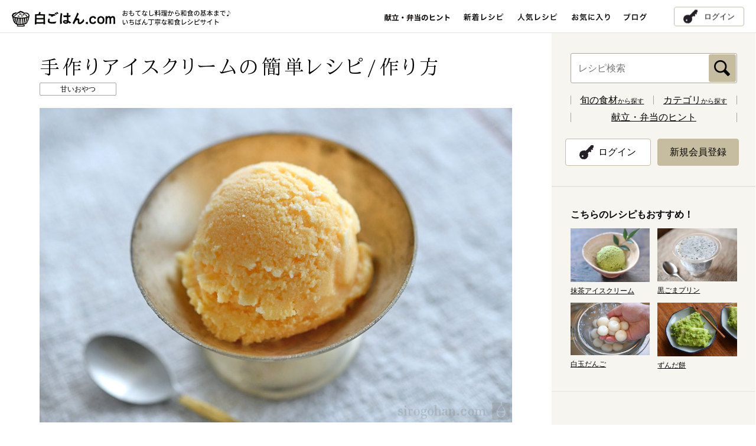

--- FILE ---
content_type: text/html; charset=UTF-8
request_url: https://www.sirogohan.com/recipe/aisu/
body_size: 64289
content:
<!DOCTYPE html>
<!--[if IE 8 ]>    <html lang="ja" class="ie8"> <![endif]-->
<!--[if IE 9 ]>    <html lang="ja" class="ie9"> <![endif]-->
<!--[if (gte IE 10)|!(IE)]><!-->
<html lang="ja">
<!--<![endif]-->

<head>
  <meta charset="UTF-8">
  <!-- Global site tag (gtag.js) - Google Analytics -->
  <script async src="https://www.googletagmanager.com/gtag/js?id=G-0KL2H4BNEX"></script>
  <script>
    window.dataLayer = window.dataLayer || [];

    function gtag() {
      dataLayer.push(arguments);
    }
    gtag('js', new Date());

    gtag('config', 'G-0KL2H4BNEX');
  </script>
  <meta name="viewport" content="width=1024">
  <meta name="description" content="白ごはん.comの『手作りアイスクリームの作り方』を紹介するレシピページです。牛乳、生クリーム、卵黄、砂糖の4つの材料で作ります。卵のコクとミルクの風味が懐かしい、やさしい味のアイスクリーム。ぜひ子供のおやつに手作りしてあげてください！">
  <meta name="keywords" content="アイス,アイスクリーム,レシピ,作り方,牛乳,簡単">

  <!--Facebook -->
      <meta property="og:type" content="article">
  <meta property="og:title" content="手作りアイスクリームの簡単レシピ/作り方：白ごはん.com">
  <meta property="og:url"
    content="http://www.sirogohan.com/recipe/aisu/">
  <meta property="og:image" content="https://www.sirogohan.com/_files/recipe/images/aisu/aisu7186.JPG">
  <meta property="og:description" content="白ごはん.comの『手作りアイスクリームの作り方』を紹介するレシピページです。牛乳、生クリーム、卵黄、砂糖の4つの材料で作ります。卵のコクとミルクの風味が懐かしい、やさしい味のアイスクリーム。ぜひ子供のおやつに手作りしてあげてください！">
  <meta property="og:site_name" content="白ごはん.com：おもてなしから基本まで いちばん丁寧な和食レシピサイト">
  <!--end -->

  <title>手作りアイスクリームの簡単レシピ/作り方：白ごはん.com</title>
      <link rel="alternate" media="only screen and (max-width: 640px)" href="https://www.sirogohan.com/sp/recipe/aisu/">
    <link href="/common/js/lib/jquery.bxslider/jquery.bxslider.css" rel="stylesheet" media="all">
  <link href="/common/css/lib/remodal/remodal.css" rel="stylesheet" media="all">
  <link href="/common/css/lib/remodal/remodal-default-theme.css" rel="stylesheet" media="all">


  <link rel="stylesheet"
    href="/common/css/common.css?date=20250605100721"
    media="all">
  <link href="/common/css/recipe.css" rel="stylesheet" media="all"><link href="/common/css/pickup.css" rel="stylesheet" media="all">
<link rel="amphtml" href="https://www.sirogohan.com/sp/recipe/aisu/amp/">
  <link rel="apple-touch-icon" href="/sp/common/img/apple-touch-icon.png">
  <link href="//fonts.googleapis.com/earlyaccess/notosansjapanese.css" rel="stylesheet" type="text/css">
  <link rel="shortcut icon" href="/common/img/favicon.ico" />
    <link rel="canonical"
    href="https://www.sirogohan.com/recipe/aisu/">
  <script src="/common/js/jquery-1.11.3.min.js"></script>
  <script src="/common/js/app.min.js"></script>
  <!--[if lt IE 9]><script src="/common/js/lib/html5shiv-printshiv.js"></script><script src="/common/js/lib/selectivizr-min.js"></script><![endif]-->
  <script src="/common/js/jquery.cookie.min.js"></script>
  <script src="/common/js/smt_redirect.js"></script>
  <!--Googleアクセス解析-->
  <script type="text/javascript">
    var _gaq = _gaq || [];
    _gaq.push(['_setAccount', 'UA-24591565-1']);
    _gaq.push(['_trackPageview']);

    (function() {
      var ga = document.createElement('script');
      ga.type = 'text/javascript';
      ga.async = true;
      ga.src = ('https:' == document.location.protocol ? 'https://ssl' : 'http://www') +
        '.google-analytics.com/ga.js';
      var s = document.getElementsByTagName('script')[0];
      s.parentNode.insertBefore(ga, s);
    })();
  </script>

  <script async src="https://securepubads.g.doubleclick.net/tag/js/gpt.js"></script>
  <script src="https://works.gsspcln.jp/w/ad_format/deliveryRestrict.js"></script>
  <script>
    window.googletag = window.googletag || {
      cmd: []
    };
    googletag.cmd.push(function() {
      if (!window.isPC()) return
      const targetSlot = googletag.defineSlot('/9116787,22729532547/1542128', [728, 90], '1542128').addService(
        googletag.pubads());
      googletag.pubads().enableSingleRequest();
      googletag.enableServices();
      googletag.pubads().addEventListener("impressionViewable", (event) => {
        if (event.slot !== targetSlot) return;
        const gnOvOuter = document.getElementById("geniee_overlay_outer");
        const gnOvCloseBtn = document.getElementById("geniee_overlay_close");
        if (!gnOvOuter || !gnOvCloseBtn) return;
        const gnOvIframe = gnOvOuter.getElementsByTagName("iframe")[0];
        if (!gnOvIframe) return;
        const BANNER_HEIGHT = gnOvIframe.clientHeight;

        if (BANNER_HEIGHT === 0) return;
        gnOvOuter.style.visibility = "visible";
        document.body.style.marginBottom = `${BANNER_HEIGHT}px`;
        gnOvCloseBtn.addEventListener("click", function() {
          gnOvOuter.style.display = "none";
          document.body.style.marginBottom = "";
        });
      });
    });
  </script>

</head>

<body>

  <div id="geniee_overlay_outer" style="position:fixed; bottom: 0;left:0; right:0; margin:auto; z-index:1000000000; visibility:hidden; background: rgba(0,0,0,.3);">
    <img src="https://works.gsspcln.jp/w/ad_format/close_icons/close_icon_bold.png" width="30" height="30" id="geniee_overlay_close" style="position: absolute; top: 0; left: 0;">
      <div id="1542128" style="margin: auto; width: 728px;">
        <script>
          googletag.cmd.push(function() {
            googletag.display("1542128");
          });
        </script>
    </div>
  </div>

  <div id="fb-root"></div>
  <script>
    (function(d, s, id) {
      var js, fjs = d.getElementsByTagName(s)[0];
      if (d.getElementById(id)) return;
      js = d.createElement(s);
      js.id = id;
      js.async = true;
      js.src = "//connect.facebook.net/ja_JP/sdk.js#xfbml=1&version=v2.4";
      fjs.parentNode.insertBefore(js, fjs);
    }(document, 'script', 'facebook-jssdk'));
  </script>

  <!--///// header start -->
  <header>
    <div class="inner-cont">
      <p id="head-logo"><a href="/"><img src="/common/img/logo.gif" alt="白ごはん.com" width="175"
              height="32"></a></p>      <p id="head-tagline"><img src="/common/img/tagline.gif" alt="おもてなし料理から和食の基本まで♪いちばん丁寧な和食レシピサイト" width="351"
          height="12"></p>

      <nav id="gnav-wrap">
        <ul id="gnav">
          <li class="-pickup"><a href="/pickup/"><img src="/common/img/nav_pickup.gif" alt="献立・弁当のヒント" width="112"
                height="25" class="fadeover"></a></li>
          <li><a href="/recipe/" onclick="_gaq.push(['_trackEvent', 'pc', 'click', '新着レシピ：PC']);"><img
                src="/common/img/nav_new.gif" alt="新着レシピ" width="68" height="25" class="fadeover"></a>
          </li>
          <li><a href="/popular/"><img src="/common/img/nav_popular.gif" alt="人気レシピ " width="68" height="25"
                class="fadeover"></a></li>
          <li class="-favorite"><a href="/favorite/"><img src="/common/img/nav_favorite.gif" alt="お気に入り " width="65"
                height="25" class="fadeover"></a></li>
          <li class="-modal"><a href="#" data-remodal-target="modal"><img src="/common/img/nav_favorite.gif"
                alt="お気に入り " width="65" height="25" class="fadeover"></a></li>
          <li><a href="https://note.com/sirogohancom/" target="_blank"><img src="/common/img/nav_blog.gif" alt="ブログ"
                width="39" height="25" class="fadeover"></a></li>
        </ul>
      </nav>
      <div class="loader"></div>
      <div class="mypage-btn -mypage"><a href="/favorite/">マイページ</a></div>
      <div class="mypage-btn -login"><a href="/member/login/">ログイン</a></div>
    </div>
  </header>
  <!--///// header end -->

<div id="contents" class="inner-cont">
  <article id="main-wrap">
    <div id="main">

      <section>

        <!--////////// レシピヘッダー start -->
        <div id="recipe-header" class="inner-main" itemscope itemtype="http://schema.org/Recipe">

          <h1 id="recipe-name" itemprop="name">手作りアイスクリームの簡単レシピ/作り方</h1>

                      <ul class="recipe-category">
                                <li><a href="/recipe/index/genre:G/category:G1"><span>甘いおやつ</span></a></li>
                          </ul>
          
          <p id="recipe-main"><img itemprop="image" src="https://www.sirogohan.com/_files/recipe/images/aisu/aisu7186.JPG" width="750" height="499" alt="手作りアイスクリームの写真"></p>

                      <div id="cooking-note">
              <div class="cooking-note-inner">
                                  <p id="cooking-time">調理時間：20分<span class="cooking-time-detail">※冷やし固める時間は除く</span></p>
                                                <p id="cooking-recipe"><a href="#" data-remodal-target="modal-cooking-recipe">大まかな流れをチェック</a></p>
                              </div>
                          </div>
          
          <div class="description-wrap fbox">

            <div class="recipe-description" itemprop="description">
              <p><strong>牛乳、卵黄、生クリーム、砂糖の4つだけ</strong>で作る手作りアイスのレシピです。</p>
<p>市販のなめらかなバニラアイスより、シャリッと感は強めですが、<strong>すっきりやさしい味わい</strong>だと思います。</p>
<p>◆関連レシピ：<a href="/recipe/macchaaisu/" target="_blank">「抹茶アイスクリーム」</a></p>            </div>

            <div class="recipe-sns">

              <!--////////// 会員機能 start -->
                              <div class="recipe-favorite">
                  <a href="#" data-remodal-target="modal-recipe">
                    <p class="recipe-favorite-txt">お気に入り登録</p>
                    <p class="recipe-favorite-num">413<span>件</span></p>
                  </a>
                </div>

                <div class="recipe-memo">
                  <a href="#" data-remodal-target="modal-recipe">
                    <p class="recipe-memo-txt">メモを追加</p>
                  </a>
                </div>
                            <!--////////// 会員機能 end -->


                              <dl class="recipe-keyword">
                  <dt class="icon-keyword">このレシピのキーワード</dt>
                                      <dd><a href="/recipe/index/keyword:冷たいおやつ">冷たいおやつ</a></dd>
                                      <dd><a href="/recipe/index/keyword:市販品を自家製で">市販品を自家製で</a></dd>
                                      <dd><a href="/recipe/index/keyword:牛乳">牛乳</a></dd>
                                      <dd><a href="/recipe/index/keyword:喫茶店メニュー">喫茶店メニュー</a></dd>
                                      <dd><a href="/recipe/index/keyword:手作りおやつ">手作りおやつ</a></dd>
                                  </dl>
                            <ul class="recipe-snslist">
                <!--                <li class="sns-share"><div class="fb-share-button" data-layout="button_count" data-href="https://www.sirogohan.com/recipe/aisu/"></div></li>-->

                <li class="sns-share">
                  <div class="fb-share-button" data-layout="button_count" data-href="http://www.sirogohan.com/recipe/aisu/"></div>
                </li>

                <li class="sns-tweet"><a href="https://twitter.com/share" class="twitter-share-button" data-lang="ja" data-count="none">ツイート</a>
                  <script>
                    ! function(d, s, id) {
                      var js, fjs = d.getElementsByTagName(s)[0],
                        p = /^http:/.test(d.location) ? 'http' : 'https';
                      if (!d.getElementById(id)) {
                        js = d.createElement(s);
                        js.id = id;
                        js.src = p + '://platform.twitter.com/widgets.js';
                        fjs.parentNode.insertBefore(js, fjs);
                      }
                    }(document, 'script', 'twitter-wjs');
                  </script>
                </li>
                <li class="sns-line">
                  <span>
                    <div class="line-it-button" data-lang="ja" data-type="share-a" data-env="REAL" data-url="" data-color="default" data-size="small" data-count="false" data-ver="3" style="display: none;"></div>
                    <script src="https://www.line-website.com/social-plugins/js/thirdparty/loader.min.js" async="async" defer="defer"></script>
                  </span>
                </li>
                <!-- <li class="sns-line"><span>
                    <script type="text/javascript" src="//media.line.me/js/line-button.js?v=20140411"></script>
                    <script type="text/javascript">
                      new media_line_me.LineButton({
                        "pc": true,
                        "lang": "ja",
                        "type": "a"
                      });
                    </script>
                  </span></li> -->
              </ul>
              <p class="recipe-print icon-print"><a href="#" onclick="window.print(); return false;">印刷する</a></p>
            </div>

            <!--//.description-wrap-->
          </div>

          <!--//#recipe-header-->
        </div>
        <!--////////// レシピヘッダー end -->


                  <!--////////// 材料 start -->
          <section class="material fbox inner-main">
                          <h2 class="material-ttl recipe-sttl">手作りアイスクリームの材料                <span>(作りやすい分量)</span>              </h2>
                                      <div class="material-halfbox">
                <ul class="disc-list">
	<li>牛乳　…　300ml</li>
<li>生クリーム　…　100ml</li>
<li>卵黄　…　3個分</li>
<li>砂糖　…　75gほど（※）</li>
</ul>

<p class="note-text mt5"><span class="text14">※上白糖なら大さじ8、グラニュー糖なら大さじ6が目安です</span></p>              </div>
                                  </section>
          <!--////////// 材料 end -->
        
        								<!--////////// 広告バナー start -->
				<div class="ad-full">
					<script async src="//pagead2.googlesyndication.com/pagead/js/adsbygoogle.js"></script>
<!-- 白ごはん.comリニューアル　PCビッグバナー -->
<ins class="adsbygoogle"
     style="display:inline-block;width:728px;height:90px"
     data-ad-client="ca-pub-0190203606838568"
     data-ad-region="top"
     data-ad-slot="8199770260"></ins>
<script>
(adsbygoogle = window.adsbygoogle || []).push({});
</script>
<p class="ad-sponsor">スポンサーリンク</p>				</div>
				<!--////////// 広告バナー end -->
				

        <!--////////// 作り方 start -->
        <section class="howto inner-main">
          <h2 class="recipe-sttl">手作りアイスクリームの作り方</h2>
          <div class="howto-block">
	<h3 class="howto-ttl icon-num01">アイスクリームの材料</h3>

<p>材料は、<span class="bg"><strong>牛乳、卵黄、生クリーム、砂糖</strong></span>です。</p>
<p>・&nbsp;牛乳は成分無調整のもの、生クリームはホイップクリーム等ではなく生乳のみを原料としたものがおすすめです（乳脂肪の高さはお好みで）。<br>
・&nbsp;卵黄は生食できる、できるだけ新鮮なものを使ってください（卵黄自体を直接加熱しないレシピのため）。</p>

	<ul class="howto-imglist-col1">
		<li><img src="/_files/recipe/images/aisu/aisub1.JPG" width="448" height="299"></li>
	</ul>

<p class="note-text"><span class="text13">※砂糖は家で使っているものでOKです。<strong>上白糖だとコクのある仕上がり、グラニュー糖だと少しすっきりめのアイス</strong>に仕上がります（上白糖とグラニュー糖では大さじ1の重さが異なるので注意が必要です）</strong></span></p>

<!--//.howto-block--></div>




<div class="howto-block">
	<h3 class="howto-ttl icon-num02">アイスクリームのレシピ&nbsp;〜材料を合わせる〜</h3>

<p>まず、ボウルに<strong><span class="bg">卵黄3つと砂糖75g</span></strong>を入れ、泡だて器で混ぜ合わせます。混ぜ続けると<strong>少しだけ白っぽさが出るので、そこまで混ぜてください</strong>。</p>

	<ul class="howto-imglist-col1">
		<li><img src="/_files/recipe/images/aisu/aisub2.JPG" width="448" height="299"></li>
		<li><img src="/_files/recipe/images/aisu/aisub3.JPG" width="448" height="299"></li>
	</ul>

<p>次に、鍋に<strong><span class="bg">牛乳300mlと生クリーム100ml</span></strong>を合わせて弱めの中火にかけ、鍋のまわりがふつふつと沸くまで加熱します。</p>

	<ul class="howto-imglist-col1">
		<li><img src="/_files/recipe/images/aisu/aisub4.JPG" width="448" height="299"></li>
		<li><img src="/_files/recipe/images/aisu/aisub5.JPG" width="448" height="299"></li>
	</ul>

<p>加熱できたら、卵黄と砂糖を混ぜたボウルの中に（泡立て器で攪拌しながら）少しずつ加えていきます。</p>
<p>この状態になったら、あとは冷凍庫で冷やし固める作業に入ります。</p>

	<ul class="howto-imglist-col1">
		<li><img src="/_files/recipe/images/aisu/aisub6.JPG" width="448" height="299"></li>
		<li><img src="/_files/recipe/images/aisu/aisub7.JPG" width="448" height="299"></li>
	</ul>
<p class="note-text"><span class="text13">※固める前に液をざる濾しするレシピもありますが、特に気にならないので僕は濾さずにそのまま固めています。</span></p>
<!--//.howto-block--></div>




<div class="howto-block">
	<h3 class="howto-ttl icon-num03">アイスクリームのレシピ&nbsp;〜冷やし固める〜</h3>

<p>アイスの素の液はまだ温かいため、<strong>冷凍庫に入れる前に人肌以下に冷まします</strong>。</p>
<p>ボウルごと冷水に当ててもよいですし、冷凍する保存容器に先に移しておき、その容器ごと冷水に当ててもよいです（金属製のものに入った状態で冷やすほうが温度が伝わりやすく冷えやすいです）。</p>

	<ul class="howto-imglist-col1">
		<li><img src="/_files/recipe/images/aisu/aisub8.JPG" width="448" height="299"></li>
		<li><img src="/_files/recipe/images/aisu/aisub9.JPG" width="448" height="299"></li>
	</ul>

<p>人肌以下になったら、保存容器に蓋があれば蓋をし、なければきっちりラップして、冷凍庫に移します。</p>
<p><strong>3時間後にスプーンや小さい泡だて器などを使って、しっかりかき混ぜます</strong>（3時間後は容器に近い部分の液体が固まりはじめるくらいです）</p>

	<ul class="howto-imglist-col1">
		<li><img src="/_files/recipe/images/aisu/aisub0.JPG" width="448" height="298"></li>
		<li><img src="/_files/recipe/images/aisu/aisub10.JPG" width="448" height="299"></li>
	</ul>


<p><strong>その後は30～45分おきくらいに同じようにかき混ぜます</strong>。全体がしっかり凍ったら出来上がりです。</p>
<p><span class="text13">※市販品ほどのきめの細かさは手作りでは出にくいですが、<strong>完全に固まるまでかき混ぜる作業を3～4回繰り返すことでなめらかさが出てくれます</strong>。</span></p>

	<ul class="howto-imglist-col1">
		<li><img src="/_files/recipe/images/aisu/aisub11.JPG" width="448" height="299"></li>
		<li><img src="/_files/recipe/images/aisu/aisub12.JPG" width="448" height="299"></li>
		<li><img src="/_files/recipe/images/aisu/aisu7186small.JPG" width="448" height="298"></li>
	</ul>


<!--//.howto-block--></div>







          
        </section>
        <!--////////// 作り方 end -->



                  <!--////////// 補足 start -->
          <div class="inner-main">
            <div class="point-box">
              <h2 class="point-ttl">【補足】</h2>
              <div class="point-text">
                <ul class="disc-list">
<li>余った卵白は、<a href="/recipe/ranpaku2/" target="_blank">「卵白と青じそのカレーマヨ巻き」</a>などに使ってみてください！</li>
	<li>手作りするアイスクリームは、市販品の香料入りのものとは違って、<strong>冷凍庫の匂いが移りやすい</strong>ので注意が必要です。蓋をするか、しっかりラップをして匂い移りを防ぐようにするとよいです。</li>
<li>レシピ更新情報：工程中の材料を見やすくする等、一部をリライトしました(2025.8)←スマートフォン閲覧用に写真をすべて撮り直して大きく変更し、文章もリライトしました（2021.7）</li>
</ul>              </div>
              <!--//.point-box-->
            </div>
          </div>
          <!--////////// 補足 end -->
        


        


        <!--////////// 会員機能 start -->
        <div class="inner-main main-member-menu">
                      <div class="recipe-favorite">
              <a href="#" data-remodal-target="modal-recipe">
                <p class="recipe-favorite-txt">お気に入り登録</p>
                <p class="recipe-favorite-num">413<span>件</span></p>
              </a>
            </div>

            <div class="recipe-memo">
              <a href="#" data-remodal-target="modal-recipe">
                <p class="recipe-memo-txt">メモを追加</p>
              </a>
            </div>
                  </div>
        <!--////////// 会員機能 end -->



        <!--//////////////////// モーダル関連 start -->
        <!--////////// 登録完了メッセージ start -->
        <div id="save-favorite" class="alert-save">
          <p class="alert-save-txt">お気に入りを登録しました！</p>
        </div>
        <!--////////// 登録完了メッセージ end -->

        <!--///// お気に入り解除のモーダル start -->
        <div class="modal-member remodal" data-remodal-id="modal-remove">
          <button data-remodal-action="close" class="remodal-close"></button>
          <h3 class="modal-member-ttl">「お気に入り」を解除しますか？</h3>
          <p class="modal-member-txt">お気に入りを解除すると、「メモ」に追加した内容は消えてしまいます。<br>
            問題なければ、下記「解除する」ボタンをクリックしてください。</p>
          <ul class="modal-member-btn">
            <li><a href="#" class="favorite-cancel" data-remodal-action="close" recipe_id="48">解除する</a></li>
          </ul>
        </div>
        <!--///// お気に入り解除のモーダル end -->

        <!--////////// メモ機能 start -->
        <div id="add-memo-wrap">
          <div class="inner-main">
            <div id="add-memo" class="recipe-memo-edit">
              <form action="/ajax/edit_memo/48" method="post" id="add-memo-form">
                <textarea name="memo" class="memo-edit-textarea" placeholder="クリックしてメモを入力"></textarea>
                <p class="memo-edit-text">メモを保存すると自動的にお気に入りに登録されます。</p>
                <button class="memo-edit-save memo-close" type="button" name="button">メモを保存</button>
              </form>
              <span class="memo-edit-close memo-close"><img src="/common/img/icon_close.png" height="18" width="18" alt="閉じる"></span>
            </div>
          </div>
        </div>
        <!--////////// メモ機能 end -->

        <!--////////// メモ保存メッセージ start -->
        <div id="save-memo" class="alert-save">
          <p class="alert-save-txt">メモを保存しました！</p>
        </div>
        <!--////////// メモ保存メッセージ end -->

        <!--///// 新規会員登録のモーダル start -->
        <div class="modal-member remodal" data-remodal-id="modal-recipe">
          <button data-remodal-action="close" class="remodal-close"></button>
          <h3 class="modal-member-ttl">「お気に入り」と「メモ」の保存について</h3>
          <p class="modal-member-txt">白ごはん.comに会員登録いただくと、お気に入りレシピを保存できます。<br>
            保存したレシピには「メモ」を追加できますので、<br class="pc-item-m">自己流のアレンジ内容も残すことが可能です。<br>
            また、保存した内容はログインすることでPCやスマートフォンなどでも<br class="pc-item-m">ご確認いただけます。</p>
          <ul class="modal-member-btn">
            <li><a href="/member/">会員登録<span>（無料）</span></a></li>
            <li><a href="/member/login/?r_url=/recipe/aisu/">ログイン</a></li>
          </ul>
        </div>
        <!--///// 新規会員登録のモーダル end -->

                <!--///// 大まかな流れをチェック start -->
        <div class="modal-cooking-recipe remodal" data-remodal-id="modal-cooking-recipe">
          <button data-remodal-action="close" class="remodal-close"></button>
          <div class="modal-cooking-recipe-box">
            <p class="title"><span class="highlight">下ごしらえ</span></p>
<ul class="disc-list">
<li>卵黄と砂糖をよく混ぜる</li>
<li>牛乳,生クリームを軽く温める</li>
<li>混ぜながら卵黄と合わせる</li>
</ul>

<p class="title"><span class="highlight">調理と仕上げ</span></p>
<ul class="disc-list">
<li>粗熱を取って冷凍庫で凍らせる</li>
<li>定期的にスプーンや泡立て器で攪拌して、なめらかに凍らせていく</li>
</ul>
<p><span class="text12"><br> ※詳しくは写真付き本文をご覧ください！</span></p>
          </div>
        </div>
        <!--///// 大まかな流れをチェック end -->
        
        <!--//////////////////// モーダル関連 start -->




        <div id="topicpath" class="inner-main">

          <ol itemscope itemtype="https://schema.org/BreadcrumbList">
            <li itemprop="itemListElement" itemscope itemtype="https://schema.org/ListItem">
              <a itemprop="item" href="/"><span itemprop="name">ホーム</span></a>
              <meta itemprop="position" content="1" />
            </li>

            <li itemprop="itemListElement" itemscope itemtype="https://schema.org/ListItem">
              <a itemscope itemtype="https://schema.org/WebPage" itemprop="item" itemid="/recipe/" href="/recipe/">
                <span itemprop="name">レシピ検索</span></a>
              <meta itemprop="position" content="2" />
            </li>

            <li itemprop="itemListElement" itemscope itemtype="https://schema.org/ListItem">
              <span itemprop="name">手作りアイスクリームの簡単レシピ/作り方</span>
              <meta itemprop="position" content="3" />
            </li>
          </ol>
          <!--//#topicpath-->
        </div>




        								<!--////////// 広告バナー start -->
				<div class="ad-halfwrap">
										<div class="ad-half">
						<script async src="//pagead2.googlesyndication.com/pagead/js/adsbygoogle.js"></script>
<!-- 白ごはん.comリニューアル　PCレクタングル大右 -->
<ins class="adsbygoogle"
     style="display:inline-block;width:336px;height:280px"
     data-ad-client="ca-pub-0190203606838568"
     data-ad-region="bottom"
     data-ad-slot="2153236661"></ins>
<script>
(adsbygoogle = window.adsbygoogle || []).push({});
</script>
<p class="ad-sponsor">スポンサーリンク</p>					</div>
															<div class="ad-half">
						<script async src="//pagead2.googlesyndication.com/pagead/js/adsbygoogle.js"></script>
<!-- 白ごはん.comリニューアル　PCレクタングル大左 -->
<ins class="adsbygoogle"
     style="display:inline-block;width:336px;height:280px"
     data-ad-client="ca-pub-0190203606838568"
     data-ad-region="bottom"
     data-ad-slot="9676503467"></ins>
<script>
(adsbygoogle = window.adsbygoogle || []).push({});
</script>
<p class="ad-sponsor">スポンサーリンク</p>					</div>
									</div>
				<!--////////// 広告バナー end -->
				

                  <div class="inner-main">
            <dl class="recipe-keyword">
              <dt class="icon-keyword">このレシピのキーワード</dt>
                              <dd><a href="/recipe/index/keyword:冷たいおやつ">冷たいおやつ</a></dd>
                              <dd><a href="/recipe/index/keyword:市販品を自家製で">市販品を自家製で</a></dd>
                              <dd><a href="/recipe/index/keyword:牛乳">牛乳</a></dd>
                              <dd><a href="/recipe/index/keyword:喫茶店メニュー">喫茶店メニュー</a></dd>
                              <dd><a href="/recipe/index/keyword:手作りおやつ">手作りおやつ</a></dd>
                          </dl>
          </div>
        

        				<div class="main-srch inner-main fbox">
					<form action="/recipe/index" method="post" id="search-detail">

						<div class="srch-option-wrap">
							<span class="main-keyword-wrap">
								<input name="data[Recipe][keyword]" type="text" class="main-srch-keyword cmn-text custom-field" placeholder="キーワードを入れてください" id="keyword" />
								<input name="submit" type="submit" value="検索" class="main-srch-submit cmn-submit custom-field">
							</span>

							<h2 class="srch-option-ttl">検索条件<span>キーワード無しでジャンルや調理時間のみでも検索できます</span></h2>
							<dl class="srch-option">
								<dt class="icon-genre">ジャンル</dt>
								<dd><select name="data[Recipe][genre]" class="cmn-select option-select custom-field" id="genre">
									<option value="">選択しない</option>
																		<option value="A">ごはん</option>
																		<option value="B">汁もの</option>
																		<option value="C">おかず</option>
																		<option value="H">時短や作り置き</option>
																		<option value="D">めんと鍋もの</option>
																		<option value="E">ごはんのお供や保存食</option>
																		<option value="F">下ごしらえや基本</option>
																		<option value="G">おやつ</option>
																	</select></dd>
								<dt class="icon-kind">種別</dt>
								<dd><select name="data[Recipe][category]" class="cmn-select option-select custom-field" id="category">
									<option value="">ジャンルを選択してください</option>
																		<option value="A1">炊き込みご飯</option>
																		<option value="A3">どんぶりや混ぜご飯</option>
																		<option value="A8">おにぎり</option>
																		<option value="A4">寿司</option>
																		<option value="A5">その他ごはんもの</option>
																		<option value="A6">パンや粉ものの軽食</option>
																		<option value="B1">みそ汁</option>
																		<option value="B5">スープ</option>
																		<option value="B4">おすまし</option>
																		<option value="B6">だしの基本</option>
																		<option value="C7">基本のおかず</option>
																		<option value="C1">野菜のおかず</option>
																		<option value="C2">魚介のおかず</option>
																		<option value="C3">肉のおかず</option>
																		<option value="C4">卵のおかず</option>
																		<option value="C5">豆腐・大豆製品のおかず</option>
																		<option value="C6">乾物などその他のおかず</option>
																		<option value="H1">10分以内のかんたん副菜</option>
																		<option value="H9">20分以内の主役のおかず</option>
																		<option value="H8">まな板＆包丁いらず</option>
																		<option value="H3">火を使わないレンジ活用</option>
																		<option value="H7">冷凍保存可能</option>
																		<option value="H6">冷蔵で5～7日保存可能</option>
																		<option value="H5">冷蔵で3～4日保存可能</option>
																		<option value="D2">めん料理（温）</option>
																		<option value="D3">めん料理（冷）</option>
																		<option value="D4">パスタ料理</option>
																		<option value="D1">鍋もの</option>
																		<option value="E2">ごはんのお供</option>
																		<option value="E3">ぬか漬けや浅漬け</option>
																		<option value="E6">たれやドレッシング</option>
																		<option value="E8">その他保存食</option>
																		<option value="F1">野菜の下ごしらえ</option>
																		<option value="F2">魚介や肉の下ごしらえ</option>
																		<option value="F5">米とだしの基本</option>
																		<option value="F4">調理の基本や小技・コツ</option>
																		<option value="F3">薬味の下ごしらえ</option>
																		<option value="G1">甘いおやつ</option>
																		<option value="G3">塩味や素材そのものおやつ</option>
																		<option value="G5">シロップや甘露煮</option>
																	</select></dd>
								<dt class="icon-time">調理時間</dt>
								<dd><select name="data[Recipe][cook_time]" class="cmn-select option-select custom-field" id="cook_time">
									<option value="">選択しない</option>
																		<option value="5">5分</option>
																		<option value="10">10分</option>
																		<option value="15">15分</option>
																		<option value="20">20分</option>
																		<option value="30">30分</option>
																		<option value="40">40分</option>
																		<option value="50">50分</option>
																		<option value="60">60分</option>
																		<option value="61">60分超過</option>
																	</select></dd>
							</dl>

						</div>

												<div class="srch-keyword-wrap">
							<h3 class="srch-keyword-ttl icon-keyword">人気のキーワード</h3>
							<ul class="srch-keyword-list">
																<li><a href="/recipe/index/keyword:大根"><span class="size-large">大根</span></a></li>
																<li><a href="/recipe/index/keyword:白菜"><span class="size-medium">白菜</span></a></li>
																<li><a href="/recipe/index/keyword:居酒屋メニュー"><span class="size-medium">居酒屋メニュー</span></a></li>
																<li><a href="/recipe/index/keyword:鶏肉"><span class="size-large">鶏肉</span></a></li>
																<li><a href="/recipe/index/keyword:こだわりの料理"><span class="size-medium">こだわりの料理</span></a></li>
																<li><a href="/recipe/index/keyword:副菜×5分以内"><span class="size-medium">副菜×5分以内</span></a></li>
																<li><a href="/recipe/index/keyword:気楽に作れる"><span class="size-large">気楽に作れる</span></a></li>
																<li><a href="/recipe/index/keyword:お餅"><span class="size-medium">お餅</span></a></li>
																<li><a href="/recipe/index/keyword:豚肉"><span class="size-large">豚肉</span></a></li>
																<li><a href="/recipe/index/keyword:里芋"><span class="size-medium">里芋</span></a></li>
																<li><a href="/recipe/index/keyword:キャベツ"><span class="size-large">キャベツ</span></a></li>
																<li><a href="/recipe/index/keyword:喫茶店メニュー"><span class="size-medium">喫茶店メニュー</span></a></li>
																<li><a href="/recipe/index/keyword:常備菜"><span class="size-medium">常備菜</span></a></li>
																<li><a href="/recipe/index/keyword:もやし"><span class="size-large">もやし</span></a></li>
																<li><a href="/recipe/index/keyword:ひき肉"><span class="size-large">ひき肉</span></a></li>
															</ul>
						</div>
						
					</form>

				</div>

<script>
$(function() {
	var clone = $('#search-detail select[name="data[Recipe][category]"] option').clone();
	var genre = '#search-detail select[name="data[Recipe][genre]"]';
	var category = '#search-detail select[name="data[Recipe][category]"]';

	$(genre).change(function() {
		var val = $(genre+' option:selected').val();
		$(category+' option').remove();
		$(clone).each(function(){
			var v = $(this).attr('value');
			if(!v || v.substring(0,1) == val){
				$(this).appendTo(category);
			}
		});
		if($(category+' option').length == 1){
			$(category+' option:first').text('ジャンルを選択してください');
			$(category).attr("disabled","disabled");
		}else{
			$(category+' option:first').text('選択しない');
			$(category).removeAttr("disabled");
			$(category+' option:selected').attr('selected',false);
		}
	})
	$(genre).change();
})
</script>

      </section>


      <!--//#main-->
    </div>

  </article>


  <div id="side-wrap">
    <div id="side">

      <!--////////// レシピ検索 start -->
<div class="side-full">
  <div class="inner-side inner-side-srch">
    <form action="/recipe/index" method="post" class="srch-form">
      <input name="data[Recipe][keyword]" type="text" placeholder="レシピ検索" class="side-srch-input">
      <input name="submit" type="image" src="/common/img/side_srch_btn.gif" alt="検索" class="side-srch-submit">
    </form>
    <ul class="side-srch-list">
      <li><a href="/#main-wrap"><strong>旬の食材</strong>から探す</a></li>
      <li><a href="/#recipe-category"><strong>カテゴリ</strong>から探す</a></li>
    </ul>
    <p class="side-pickupLink"><a href="/pickup/">献立・弁当のヒント</a></p>
  </div>

    <div class="side-editbox">
    <div class="inner-sidewrap">
      <div class="member-btn-wrap">
        <div class="login-btn"><a href="/member/login/"><span>ログイン</span></a></div>
        <div class="member-btn"><a href="/member/" class="rollover">
            <p class="member_btn">新規会員登録</p>
          </a>
        </div>
      </div>
    </div>
  </div>
  
</div>
<!--////////// レシピ検索 end -->


<!--////////// 関連レシピ start -->
<div class="side-full">
  <div class="inner-side">
    <h2>こちらのレシピもおすすめ！</h2>
    <ul class="side-recipe-list">
            <li><a href="/recipe/macchaaisu/">
          <span class="side-recipe-thumb"><img src="/_files/recipe/images/macchaaisu/macchaaisuyokosmall.JPG"
              alt="抹茶アイスクリーム" width="143" height="95" class="fadeover"></span>
          <span class="side-recipe-name">抹茶アイスクリーム</span></a>
      </li>
            <li><a href="/recipe/kurogomapurin/">
          <span class="side-recipe-thumb"><img src="/_files/recipe/images/gyuupurin/kurogoma9349small.JPG"
              alt="黒ごまプリン" width="143" height="95" class="fadeover"></span>
          <span class="side-recipe-name">黒ごまプリン</span></a>
      </li>
            <li><a href="/recipe/siratama/">
          <span class="side-recipe-thumb"><img src="/_files/recipe/images/siratama/siratamab5819small.JPG"
              alt="白玉だんご" width="143" height="95" class="fadeover"></span>
          <span class="side-recipe-name">白玉だんご</span></a>
      </li>
            <li><a href="/recipe/zunda/">
          <span class="side-recipe-thumb"><img src="/_files/recipe/images/zunda/zunda23242small3.JPG"
              alt="ずんだ餅" width="143" height="95" class="fadeover"></span>
          <span class="side-recipe-name">ずんだ餅</span></a>
      </li>
          </ul>
  </div>
</div>
<!--////////// 関連レシピ end -->


<!--////////// 広告バナー start -->
<div class="side-full">
  <div class="inner-sidewrap">
    <script async src="//pagead2.googlesyndication.com/pagead/js/adsbygoogle.js"></script>
<!-- 白ごはん.comリニューアル　PCレシポンシブ -->
<ins class="adsbygoogle"
     style="display:block"
     data-ad-client="ca-pub-0190203606838568"
     data-ad-slot="9816104263"
     data-ad-region="top"
     data-ad-format="rectangle"></ins>
<script>
(adsbygoogle = window.adsbygoogle || []).push({});
</script>
<p class="ad-sponsor">スポンサーリンク</p>    <p class="mt30">
      <script type="text/javascript">
      var imglist = new Array(
        '<a href="https://shop.sirogohan.com/product/haiyuuoval" target="_blank"><img src="/img/bn_pc_haiyu.png" alt="白ごはん.comの灰釉オーバル皿"></a>',
        '<a href="https://shop.sirogohan.com/product/epronkuro" target="_blank"><img src="/img/bn_pc_3wayBlack.png" alt="白ごはん.comの3WAYエプロン(黒)"></a>',
        '<a href="https://shop.sirogohan.com/product/heradai" target="_blank"><img src="/img/bn_pc_hera.png" alt="白ごはん.comの調理べら(大)"></a>',
        '<a href="https://shop.sirogohan.com/product/kare-hurikake" target="_blank"><img src="/img/bn_pc_curry.png" alt="白ごはん.comのカレーふりかけ"></a>',
        '<p class="bn_2img"><span><a href="https://shop.sirogohan.com/product/bistorokobu" target="_blank"><img src="/img/bn_pc_konbu.png" alt="白ごはん.comの打ち豆/ビストロ昆布"></a></span><span><a href="https://shop.sirogohan.com/product/utimame" target="_blank"><img src="/img/bn_pc_uchimame.png" alt="白ごはん.comの打ち豆/ビストロ昆布"></a></span><p>',
        '<a href="https://shop.sirogohan.com/product/dashibrend" target="_blank"><img src="/img/bn_pc_dashi.png" alt="白ごはん.comのだしブレンド"></a>',
        '<a href="https://shop.sirogohan.com/product/dasiburepowder" target="_blank"><img src="/img/bn_pc_hunmatu.png" alt="白ごはん.comの粉末だしブレンド"></a>',
        '<a href="https://shop.sirogohan.com/product/hurikake" target="_blank"><img src="/img/bn_pc_mutenka.png" alt="白ごはん.comの無添加ふりかけ"></a>',
        '<a href="https://shop.sirogohan.com/product/epronao" target="_blank"><img src="/img/bn_pc_3wayBlue.png" alt="白ごはん.comの3WAYエプロン(オールドブルー)"></a>'
      );
      var selectnum = Math.floor(Math.random() * imglist.length);
      var output = imglist[selectnum];
      document.write(output);
      </script>
    </p>
  </div>
</div>
<!--////////// 広告バナー end -->


<!--////////// 合わせて見たいレシピ start -->
<div class="side-editbox">
  <div class="inner-sidewrap">
    <h2 class="editbox-ttl"><span>ゆでるだけおやつ！</span></h2>
    <div class="inner-editbox">
            <p class="large-recipe"><a href="/recipe/edamame/"><span
            class="side-recipe-thumb"><img src="/_files/recipe/images/edamame/edamameb7483small.JPG"
              alt="枝豆のゆで方/ゆで時間" width="143" height="95"
              class="fadeover"></span>
          <span class="side-recipe-name">枝豆のゆで方/ゆで時間</span></a></p>
      
      <ul class="side-recipe-list">
                <li><a href="/recipe/toumorokosi/">
            <span class="side-recipe-thumb"><img src="/_files/recipe/images/toumorokosi/toumorokosismall1660.JPG"
                alt="とうもろこしの茹で方" width="143" height="95" class="fadeover"></span>
            <span class="side-recipe-name">とうもろこしの茹で方</span></a>
        </li>
                <li><a href="/recipe/kuriyuderu/">
            <span class="side-recipe-thumb"><img src="/_files/recipe/images/kuriyuderu/kuriyuderub0379small.JPG"
                alt="ゆで栗のゆで方" width="143" height="95" class="fadeover"></span>
            <span class="side-recipe-name">ゆで栗のゆで方</span></a>
        </li>
                <li><a href="/recipe/soramame/">
            <span class="side-recipe-thumb"><img src="/_files/recipe/images/soramame/soramamesai2677small.JPG"
                alt="そら豆のゆで方/ゆで時間" width="143" height="95" class="fadeover"></span>
            <span class="side-recipe-name">そら豆のゆで方/ゆで時間</span></a>
        </li>
                <li><a href="/recipe/rakkasei/">
            <span class="side-recipe-thumb"><img src="/_files/recipe/images/rakkasei/rakkaseisai2.JPG"
                alt="生落花生のゆで方/食べ方" width="143" height="95" class="fadeover"></span>
            <span class="side-recipe-name">生落花生のゆで方/食べ方</span></a>
        </li>
              </ul>

    </div>
  </div>
</div>
<!--////////// 合わせて見たいレシピ end -->


<!--////////// 旬のレシピランキング start -->
<div class="side-editbox">
  <div class="inner-sidewrap">
    <h2 class="editbox-ttl"><span>冬の煮物レシピランキング</span></h2>
    <div class="inner-editbox">
            <p class="large-recipe"><a href="/recipe/butabaradaikon/"><span class="side-recipe-thumb"><img
              src="/_files/recipe/images/butabaradaikon/abutabaradaikon7611small.JPG" alt="豚バラ大根" width="143" height="95"
              class="fadeover"></span></a></p>
      <ol class="side-ranking">
        <li class="icon-num01"><a href="/recipe/butabaradaikon/">豚バラ大根</a>
        </li>
                <li class="icon-num02"><a
            href="/recipe/nikudouhu/">肉豆腐</a></li>
                <li class="icon-num03"><a
            href="/recipe/tikuzenni/">基本の筑前煮</a></li>
                <li class="icon-num04"><a
            href="/recipe/kakuni/">豚の角煮</a></li>
                <li class="icon-num05"><a
            href="/recipe/sabamisoni/">さばの味噌煮</a></li>
              </ol>
    </div>
  </div>
</div>
<!--////////// 旬のレシピランキング end -->



<!--////////// 特集レシピ start -->
<div class="side-full">
  <div class="inner-sidewrap">
    <p class="side-featured"><a href="/feature/"><img src="/common/img/bnr_side_featured.jpg" alt="特集レシピ" width="300"
          height="94" class="full-img fadeover"></a></p>
  </div>
</div>
<!--////////// 特集レシピ end -->



<!--////////// おしらせ start -->
<div class="side-editbox">
  <div class="inner-sidewrap">
    <div class="inner-editbox">
      <h2 class="side-info-ttl"><img src="/common/img/side_info_ttl.gif" alt="最新情報" width="300" height="52"></h2>
      <ul class="side-info-list fbox">
                <li><span class="info-date">2026.01.22</span>
                    <a href="https://www.sirogohan.com/recipe/mizorenabe/" target="_blank">鶏だんごのみぞれ鍋をアップしました。大根おろしたっぷりで、さっぱりとしつつも、箸がすすむ美味しさです！</a>
                  </li>
                <li><span class="info-date">2026.01.21</span>
                    【会員登録してくださっている皆様】1/20に会員登録ログイン後に一部機能が使えない事象が発生しておりましたが、1/21の9時ごろにトラブル解消いたしました。現在は各機能それぞれ問題なくお使いいただけます。よろしくお願いいたします。                  </li>
                <li><span class="info-date">2026.01.16</span>
                    <a href="https://www.sirogohan.com/recipe/ninsiri/" target="_blank">にんじんしりしりレシピをアップ！手軽ながら栄養価も高く、普段のおかずに弁当におすすめな一品です。</a>
                  </li>
                <li><span class="info-date">2026.01.12</span>
                    <a href="https://www.sirogohan.com/recipe/torisuki/" target="_blank">鶏肉で作る「鶏すき焼き」のレシピをアップ！鰹をきかせただし汁で割り下を作ると美味しいので、ぜひお試しを！</a>
                  </li>
                <li><span class="info-date">2026.01.08</span>
                    <a href="https://www.sirogohan.com/recipe/redk/" target="_blank">紫キャベツで作るウスターソースマリネをアップしました！不思議な組み合わせですが、これが美味しいんです。</a>
                  </li>
                <li class="news_link"><a href="/news/">最新情報一覧</a></li>
      </ul>
    </div>
  </div>
</div>
<!--////////// おしらせ end -->




<!--////////// バナー start -->
<div class="inner-sidewrap fadeover">
  <ul class="side-bnr">
	<li><a href="https://www.youtube.com/channel/UCmfV_755JPAaXR6DNgkPwuA" target="_blank"><img alt="白ごはん.com Channel" height="150" src="/_files/recipe/images/_book/side_bnr_youtube.jpg" width="220" /></a></li>
	<li><a href="https://lin.ee/eLsl5dD" target="_blank"><img alt="LINEトーク内で白ごはん.comレシピ検索できます！" height="160" src="/_files/recipe/images/_book/side_bnr_linetalk.jpg" width="220" /></a></li>
</ul>
<!--////////// 公式SNS start -->

	<section class="side-official">
		<h2 class="side-official-ttl"><img src="/img/top_side_sns.gif" alt="公式SNS" width="61" height="14"></h2>
		<ul class="side-official-sns">

				<li><a href="https://instagram.com/tomita_tadasuke/" target="_blank"><img src="/img/top_side_instagram.gif" alt="白ごはん.com 公式インスタグラム" width="30" height="30"></a></li>
				<li><a href="https://lin.ee/eLsl5dD" target="_blank"><img src="/img/top_side_line.gif" alt="白ごはん.com公式LINEアカウント" width="30" height="30"></a></li>
				<li><a href="https://twitter.com/sirogohan_com" target="_blank"><img src="/img/top_side_twitter.gif" alt="白ごはん.com 公式ツイッター" width="30" height="30"></a></li>
</ul>
	</section>

<!--////////// 公式SNS end --></div>
<!--////////// バナー end -->


      <!--//#side-->
    </div>
    <!--//#side-wrap-->
  </div>


  <!--//#contents-->
</div>


	<!--////////// 定番レシピランキング start -->
	<section class="recipe-ranking">
		<h2 class="ranking-ttl">おうち居酒屋レシピランキング</h2>

		<div class="ranking-wrap">
			<div class="ranking-bxslider ranking-boxwrap fbox">
								<div class="ranking-box">
					<a href="/recipe/yamaimoyaki/">
						<h3 class="ranking-numttl"><span><img src="/common/img/ranking_num1.gif" width="40" height="18" alt="1位"></span></h3>
						<p class="ranking-recipe-thumb"><img src="/_files/recipe/images/yamaimo/yamaimo5870small.JPG" alt="山芋のふわふわ焼きのレシピ写真" width="200" height="133" class="fadeover"></p>
						<p class="ranking-recipe-name">山芋のふわふわ焼き</p>
					</a>
				</div>
								<div class="ranking-box">
					<a href="/recipe/sunagimo2/">
						<h3 class="ranking-numttl"><span><img src="/common/img/ranking_num2.gif" width="40" height="18" alt="2位"></span></h3>
						<p class="ranking-recipe-thumb"><img src="/_files/recipe/images/sunagimo/sunagimo2062small.JPG" alt="砂肝のねぎポン酢のレシピ写真" width="200" height="133" class="fadeover"></p>
						<p class="ranking-recipe-name">砂肝のねぎポン酢</p>
					</a>
				</div>
								<div class="ranking-box">
					<a href="/recipe/butakimuti/">
						<h3 class="ranking-numttl"><span><img src="/common/img/ranking_num3.gif" width="40" height="18" alt="3位"></span></h3>
						<p class="ranking-recipe-thumb"><img src="/_files/recipe/images/butakimuti/butakimutib1289small.JPG" alt="豚キムチ炒めのレシピ写真" width="200" height="133" class="fadeover"></p>
						<p class="ranking-recipe-name">豚キムチ炒め</p>
					</a>
				</div>
								<div class="ranking-box">
					<a href="/recipe/karaage/">
						<h3 class="ranking-numttl"><span><img src="/common/img/ranking_num4.gif" width="40" height="18" alt="4位"></span></h3>
						<p class="ranking-recipe-thumb"><img src="/_files/recipe/images/karaage/karaageb4620small.JPG" alt="鶏の唐揚げのレシピ写真" width="200" height="133" class="fadeover"></p>
						<p class="ranking-recipe-name">鶏の唐揚げ</p>
					</a>
				</div>
								<div class="ranking-box">
					<a href="/recipe/potates/">
						<h3 class="ranking-numttl"><span><img src="/common/img/ranking_num5.gif" width="40" height="18" alt="5位"></span></h3>
						<p class="ranking-recipe-thumb"><img src="/_files/recipe/images/potates/potates0500small.JPG" alt="ポテトサラダのレシピ写真" width="200" height="133" class="fadeover"></p>
						<p class="ranking-recipe-name">ポテトサラダ</p>
					</a>
				</div>
								<div class="ranking-box">
					<a href="/recipe/oden/">
						<h3 class="ranking-numttl"><span><img src="/common/img/ranking_num6.gif" width="40" height="18" alt="6位"></span></h3>
						<p class="ranking-recipe-thumb"><img src="/_files/recipe/images/oden/odensai3191small.JPG" alt="おでんの作り方のレシピ写真" width="200" height="133" class="fadeover"></p>
						<p class="ranking-recipe-name">おでんの作り方</p>
					</a>
				</div>
								<div class="ranking-box">
					<a href="/recipe/uzuraduke/">
						<h3 class="ranking-numttl"><span><img src="/common/img/ranking_num7.gif" width="40" height="18" alt="7位"></span></h3>
						<p class="ranking-recipe-thumb"><img src="/_files/recipe/images/yudetamago/uzuraduke2444small.JPG" alt="うずらの卵の醤油漬けのレシピ写真" width="200" height="133" class="fadeover"></p>
						<p class="ranking-recipe-name">うずらの卵の醤油漬け</p>
					</a>
				</div>
								<div class="ranking-box">
					<a href="/recipe/lemonsour2/">
						<h3 class="ranking-numttl"><span><img src="/common/img/ranking_num8.gif" width="40" height="18" alt="8位"></span></h3>
						<p class="ranking-recipe-thumb"><img src="/_files/recipe/images/lemon/lemonsour1315small.JPG" alt="自家製レモンサワーのレシピ写真" width="200" height="133" class="fadeover"></p>
						<p class="ranking-recipe-name">自家製レモンサワー</p>
					</a>
				</div>
								<div class="ranking-box">
					<a href="/recipe/konnyaku/">
						<h3 class="ranking-numttl"><span><img src="/common/img/ranking_num9.gif" width="40" height="18" alt="9位"></span></h3>
						<p class="ranking-recipe-thumb"><img src="/_files/recipe/images/konnyaku/konnyakub8091small.JPG" alt="こんにゃくのおかか煮（甘辛煮）のレシピ写真" width="200" height="133" class="fadeover"></p>
						<p class="ranking-recipe-name">こんにゃくのおかか煮（甘辛煮）</p>
					</a>
				</div>
								<div class="ranking-box">
					<a href="/recipe/rebani/">
						<h3 class="ranking-numttl"><span><img src="/common/img/ranking_num10.gif" width="40" height="18" alt="10位"></span></h3>
						<p class="ranking-recipe-thumb"><img src="/_files/recipe/images/rebani/rebani9520small.JPG" alt="鶏レバーの甘辛煮のレシピ写真" width="200" height="133" class="fadeover"></p>
						<p class="ranking-recipe-name">鶏レバーの甘辛煮</p>
					</a>
				</div>
							<!--//.swiper-wrapper--></div>

			<!-- Add Arrows -->
			<div class="swiper-button-next"></div>
			<div class="swiper-button-prev"></div>
		<!--//.ranking-wrap--></div>


	</section>
	<!--////////// 定番レシピランキング end -->





<!--///// footer start -->
<div id="footer-wrap">
			<footer>
			<div id="foot-side">
				<h2><img src="/common/img/foot_ttl.gif" alt="白ごはん.com もくじ" width="113" height="70"></h2>
				<ul id="foot-snav">
					<li><a href="/">トップページ</a></li>
					<li><a href="http://rara.jp/sirogohan/" class="icon-blank" target="_blank">掲示板</a></li>
					<li><a href="/contact/">お問い合わせ</a></li>
					<li><a href="/news/">おしらせ</a></li>
					<li><a href="/about/">運営者について</a></li>
										<li><a href="/privacy/">プライバシーポリシー</a></li>
				</ul>
			</div>



			<div id="fnav-wrap">
						<div class="fnav-col">
		    <nav class="inner-fnav">
		        <h3 class="fnav-ttl"><span class="icon-gohan"><a href="/gohan/">ごはん</a></span></h3>
		        <ul>
		            <li><a href="/gohan/#A1">炊き込みご飯</a></li>
		            <li><a href="/gohan/#A3">どんぶりや混ぜご飯</a></li>
		            <li><a href="/gohan/#A8">おにぎり</a></li>
		            <li><a href="/gohan/#A4">寿司</a></li>
		            <li><a href="/gohan/#A5">その他ごはんもの</a></li>
		            <li><a href="/gohan/#A6">パンや粉ものの軽食</a></li>
		        </ul>
		    </nav>
		    <nav class="inner-fnav">
		        <h3 class="fnav-ttl"><span class="icon-sirumono"><a href="/sirumono/">汁もの</a></span></h3>
		        <ul>
		            <li><a href="/sirumono/#B1">みそ汁</a></li>
		            <li><a href="/sirumono/#B4">おすまし</a></li>
		            <li><a href="/sirumono/#B5">スープ</a></li>
		            <li><a href="/sirumono/#B6">だしの基本</a></li>
		        </ul>
		    </nav>
		    <nav class="inner-fnav">
		        <h3 class="fnav-ttl"><span class="icon-okazu"><a href="/okazu/">おかず</a></span></h3>
		        <ul>
		            <li><a href="/okazu/#C7">基本のおかず</a></li>
		            <li><a href="/okazu/#C1">野菜のおかず</a></li>
		            <li><a href="/okazu/#C2">魚介のおかず</a></li>
		            <li><a href="/okazu/#C3">肉のおかず</a></li>
		            <li><a href="/okazu/#C4">卵のおかず</a></li>
		            <li><a href="/okazu/#C5">豆腐・大豆製品のおかず</a></li>
		            <li><a href="/okazu/#C6">乾物などその他のおかず</a></li>
		        </ul>
		    </nav>
		    <nav class="inner-fnav">
		        <h3 class="fnav-ttl"><span class="icon-jitan"><a href="/jitan/">時短や作り置き</a></span></h3>
		        <ul>
		            <li><a href="/jitan/#H1">10分以内のかんたん副菜</a></li>
		            <li><a href="/jitan/#H9">20分以内の主役のおかず</a></li>
		            <li><a href="/jitan/#H8">まな板＆包丁いらず</a></li>
		            <li><a href="/jitan/#H3">火を使わないレンジ活用</a></li>
		            <li><a href="/jitan/#H7">冷凍保存可能</a></li>
		            <li><a href="/jitan/#H6">冷蔵で5～7日保存可能</a></li>
		            <li><a href="/jitan/#H5">冷蔵で3～4日保存可能</a></li>
		        </ul>
		    </nav>
		    <!--//.fnav-col-->
		</div>

		<div class="fnav-col">
		    <nav class="inner-fnav">
		        <h3 class="fnav-ttl"><span class="icon-mentonabe"><a href="/mentonabe/">めんと鍋もの</a></span></h3>
		        <ul>
		            <li><a href="/mentonabe/#D2">めん料理（温）</a></li>
		            <li><a href="/mentonabe/#D3">めん料理（冷）</a></li>
		            <li><a href="/mentonabe/#D4">パスタ料理</a></li>
		            <li><a href="/mentonabe/#D1">鍋もの</a></li>
		        </ul>
		    </nav>
		    <nav class="inner-fnav">
		        <h3 class="fnav-ttl"><span class="icon-jyobisai"><a href="/jyobisai/">ごはんのお供や保存食</a></span></h3>
		        <ul>
		            <li><a href="/jyobisai/#E2">ごはんのお供</a></li>
		            <li><a href="/jyobisai/#E3">ぬか漬けや浅漬け</a></li>
		            <li><a href="/jyobisai/#E6">たれやドレッシング</a></li>
		            <li><a href="/jyobisai/#E8">その他保存食</a></li>
		        </ul>
		    </nav>
		    <nav class="inner-fnav">
		        <h3 class="fnav-ttl"><span class="icon-kihon"><a href="/kihon/">下ごしらえや基本</a></span></h3>
		        <ul>
		            <li><a href="/kihon/#F1">野菜の下ごしらえ</a></li>
		            <li><a href="/kihon/#F2">魚介や肉の下ごしらえ</a></li>
		            <li><a href="/kihon/#F5">米とだしの基本</a></li>
		            <li><a href="/kihon/#F4">調理の基本や小技・コツ</a></li>
		            <li><a href="/kihon/#F3">薬味の下ごしらえ</a></li>
		        </ul>
		    </nav>
		    <nav class="inner-fnav">
		        <h3 class="fnav-ttl"><span class="icon-oyatu"><a href="/oyatu/">おやつ</a></span></h3>
		        <ul>
		            <li><a href="/oyatu/#G1">甘いおやつ</a></li>
		            <li><a href="/oyatu/#G3">塩味や素材そのものおやつ</a></li>
		            <li><a href="/oyatu/#G5">シロップや甘露煮</a></li>
		        </ul>
		    </nav>
		    <!--//.fnav-col-->
		</div>				<!--//#fnav-wrap-->
			</div>

		</footer>
		<p class="copyright"><img src="/common/img/copyright.gif" alt="copyright&copy;白ごはん.com. All rights reserved." width="272" height="14"></p>
	<p class="foot-privacy">当サイト内の文章・画像等の無断転載及び複製等の行為は禁じます。<br>Unauthorized copying and replication of the contents of this site, text and images are strictly prohibited.</p>
</div>
<!--///// footer end -->


<!--///// 新規会員登録のモーダル start -->
<div class="modal-member remodal" data-remodal-id="modal">
	<button data-remodal-action="close" class="remodal-close"></button>
	<h3 class="modal-member-ttl">「お気に入り」の登録について</h3>
	<p class="modal-member-txt">白ごはん.comに会員登録いただくと、お気に入りレシピを保存できます。<br>
		保存したレシピには「メモ」を追加できますので、<br class="pc-item-m">自己流のアレンジ内容も残すことが可能です。<br>
		また、保存した内容はログインすることでPCやスマートフォンなどでも<br class="pc-item-m">ご確認いただけます。</p>
	<ul class="modal-member-btn">
		<li><a href="/member/">会員登録<span>（無料）</span></a></li>
		<li><a href="/member/login/">ログイン</a></li>
	</ul>
</div>
<!--///// 新規会員登録のモーダル end -->

<script type="text/javascript" src="/common/js/common.js?date=20250605100751" charset="UTF-8"></script>
<script src="/common/js/lib/jquery.bxslider/jquery.bxslider.min.js"></script>
<script src="/common/js/lib/remodal/remodal.min.js"></script>
<script src="/common/js/lib/lazysizes.min.js"></script>
<script>
	$(".ranking-bxslider").bxSlider({
		adaptiveHeight: true,
		slideSelector: ".ranking-box",
		infiniteLoop: false,
		hideControlOnEnd: true,
		pager: false,
		minSlides: 5,
		maxSlides: 5,
		moveSlides: 1,
		slideWidth: 200,
		slideMargin: 10
	});
</script>
<script src="/common/js/recipe.js"></script>
</body>

</html>


--- FILE ---
content_type: text/html; charset=utf-8
request_url: https://www.google.com/recaptcha/api2/aframe
body_size: 267
content:
<!DOCTYPE HTML><html><head><meta http-equiv="content-type" content="text/html; charset=UTF-8"></head><body><script nonce="DLu0tjQtE6aTF7qDodlYZQ">/** Anti-fraud and anti-abuse applications only. See google.com/recaptcha */ try{var clients={'sodar':'https://pagead2.googlesyndication.com/pagead/sodar?'};window.addEventListener("message",function(a){try{if(a.source===window.parent){var b=JSON.parse(a.data);var c=clients[b['id']];if(c){var d=document.createElement('img');d.src=c+b['params']+'&rc='+(localStorage.getItem("rc::a")?sessionStorage.getItem("rc::b"):"");window.document.body.appendChild(d);sessionStorage.setItem("rc::e",parseInt(sessionStorage.getItem("rc::e")||0)+1);localStorage.setItem("rc::h",'1769317581599');}}}catch(b){}});window.parent.postMessage("_grecaptcha_ready", "*");}catch(b){}</script></body></html>

--- FILE ---
content_type: text/css
request_url: https://www.sirogohan.com/common/css/pickup.css
body_size: 15784
content:
@charset "UTF-8";#contents.-pickup{background-color:#f0eee9}#contents.-pickup::before{background-color:#f0eee9;content:"";height:100%;display:block;width:100vw;top:0;left:calc(-1 * (100vw - 100%)/ 2);z-index:-1;position:absolute}.pickup-list{display:-webkit-box;display:-ms-flexbox;display:flex;-ms-flex-wrap:wrap;flex-wrap:wrap;-webkit-box-pack:justify;-ms-flex-pack:justify;justify-content:space-between;margin-top:54px}.pickup-list::after{display:block;content:"";width:calc(33.33% - 15px * 2 / 3)}.pickup-list[data-number="27"] li.pickup-list-item:nth-child(n+28){display:none}.pickup-list[data-number="26"] li.pickup-list-item:nth-child(n+27){display:none}.pickup-list[data-number="15"] li.pickup-list-item:nth-child(n+16){display:none}.pickup-list[data-number="14"] li.pickup-list-item:nth-child(n+15){display:none}.pickup-list[data-number="6"] li.pickup-list-item:nth-child(n+7){display:none}.pickup-list[data-number="4"] li.pickup-list-item:nth-child(n+5){display:none}.pickup-list.-all+.pickup-more-btn{display:none}.pickup-list.-all li.pickup-list-item{display:block!important}.pickup-list-item{width:calc(33.33% - 15px * 2 / 3);background:#fff;border-radius:3px}.pickup-list-item:nth-child(n+4){margin-top:16px}.pickup-list-item a{display:block;text-decoration:none;height:100%;border-radius:3px 3px 3px 3px}.pickup-list-item-img{border-radius:3px 3px 0 0;overflow:hidden;height:143px}.pickup-list-item-img img{-o-object-fit:cover;object-fit:cover;width:100%;height:100%}.pickup-list-item-cont{text-align:left;padding:10px 15px}.pickup-list-item-ttl{display:inline-block;font-size:100%;font-weight:700;line-height:1.25}.pickup-list-item-txt{text-align:left;font-size:75%;margin-top:2px}.pickup-list-item-txt+.pickup-list-item-txt{margin-top:0}.pickup-more-btn{background-color:#c6bda0;width:266px;margin:34px auto 0;display:block;border:none;border-radius:4px;padding:12px;cursor:pointer;color:#000;border-radius:40px}.pickup-index{padding:15px 0 45px;-webkit-box-sizing:border-box;box-sizing:border-box;max-width:792px;width:95%;margin:0 auto}.pickup-index-ttl{float:left;width:279px}.pickup-index-ttl-sub{font-size:75%;display:inline-block;margin:18px 0 0 25px;position:relative;padding:5px 16px 5px 0;cursor:default}.pickup-index-ttl-sub::before{display:block;width:12px;height:12px;content:"";background-image:url("data:image/svg+xml;charset=utf8,%3Csvg%20xmlns%3D%22http%3A%2F%2Fwww.w3.org%2F2000%2Fsvg%22%20width%3D%2212%22%20height%3D%2212%22%20viewBox%3D%220%200%2012%2012%22%3E%20%3Cg%20id%3D%22%E3%82%B0%E3%83%AB%E3%83%BC%E3%83%97_598%22%20data-name%3D%22%E3%82%B0%E3%83%AB%E3%83%BC%E3%83%97%20598%22%20transform%3D%22translate(-266%20-142)%22%3E%20%3Ccircle%20id%3D%22%E6%A5%95%E5%86%86%E5%BD%A2_12%22%20data-name%3D%22%E6%A5%95%E5%86%86%E5%BD%A2%2012%22%20cx%3D%226%22%20cy%3D%226%22%20r%3D%226%22%20transform%3D%22translate(266%20142)%22%20fill%3D%22%23c4bda1%22%2F%3E%20%3Cpath%20id%3D%22%E5%A4%9A%E8%A7%92%E5%BD%A2_6%22%20data-name%3D%22%E5%A4%9A%E8%A7%92%E5%BD%A2%206%22%20d%3D%22M3%2C0%2C6%2C3H0Z%22%20transform%3D%22translate(275%20150)%20rotate(180)%22%2F%3E%20%3C%2Fg%3E%3C%2Fsvg%3E");background-repeat:no-repeat;background-size:100%;position:absolute;right:0;top:0;bottom:0;margin:auto}.pickup-index-ttl-sub>span.pickup-index-note{position:absolute;display:block;top:100%;left:0;background:#fff;-webkit-box-shadow:0 3px 6px rgba(0,0,0,.16);box-shadow:0 3px 6px rgba(0,0,0,.16);width:375px;padding:38px 39px;opacity:0;-webkit-transform:translateY(-20px);transform:translateY(-20px);pointer-events:none;-webkit-transition:.3s;transition:.3s;z-index:3;font-size:14px;-webkit-box-sizing:border-box;box-sizing:border-box}.pickup-index-ttl-sub.-active::before{-webkit-transform:rotate(180deg);transform:rotate(180deg)}.pickup-index-ttl-sub.-active>span.pickup-index-note{opacity:1;-webkit-transform:translateY(0);transform:translateY(0);pointer-events:auto;line-height:24/14}.pickup-index-main{border-radius:8px;overflow:hidden;position:relative;margin-top:24px;clear:both}.pickup-index-main a{display:block;text-decoration:none}.pickup-index-main-img{height:396px}.pickup-index-main-img img{-o-object-fit:cover;object-fit:cover;width:100%;height:100%}.pickup-index-main-cont{position:absolute;top:0;right:13px;-ms-writing-mode:tb-rl;-webkit-writing-mode:vertical-rl;writing-mode:vertical-rl;padding-bottom:20px;text-orientation:upright;height:100%;padding-top:13px;-webkit-box-sizing:border-box;box-sizing:border-box}.pickup-index-main-cont i{font-style:normal;text-combine-upright:all;margin-bottom:.1em}.pickup-index-main-ttl{margin-left:11px}.pickup-index-main-ttl span{font-size:175%;letter-spacing:.1em;box-decoration-break:clone;-webkit-box-decoration-break:clone;display:inline;padding:.3em;line-height:1.8;background-color:#fff;font-weight:700}html.win .pickup-index-main-ttl span{padding:.3em 0}html.win.gecko .pickup-index-main-ttl span{line-height:2.2}.pickup-index-main-ttl-sub span{font-weight:700;font-size:87.5%;letter-spacing:.15em;box-decoration-break:clone;-webkit-box-decoration-break:clone;display:inline;padding:.3em;line-height:1.5;background-color:#fff}html.win .pickup-index-main-ttl-sub span{padding:.3em 0}html.win.gecko .pickup-index-main-ttl-sub span{line-height:2.3}.pickup-index-main-date{background-color:rgba(0,0,0,.4);color:#fff;border-radius:8px;position:absolute;top:21px;left:21px;font-size:75%;padding:3px 8px}.pickup-category{padding:0 0 45px;-webkit-box-sizing:border-box;box-sizing:border-box;max-width:792px;width:95%;margin:24px auto 0}.pickup-category-ttl{width:122px}.pickup-category-ttl-sub{font-size:212.5%;letter-spacing:.05em;font-weight:400;line-height:1;margin-top:5px}.pickup-category-main{margin-top:15px;display:-webkit-box;display:-ms-flexbox;display:flex}.pickup-category-main-img{width:416px;height:271px}.pickup-category-main-img img{-webkit-box-sizing:border-box;box-sizing:border-box;width:100%;height:100%;border-radius:8px}.pickup-category-main-cont{-webkit-box-flex:1;-ms-flex:1;flex:1;margin-left:34px}.pickup-category-main-cont p{font-size:87.5%}.pickup-category-main-cont p+*{margin-top:18px}.pickup-category-index{margin-top:32px}.pickup-category-index-ttl{font-size:112.5%}.pickup-category-index-ttl+.pickup-list{margin-top:30px}.pickup-detail{padding:0 0 45px;-webkit-box-sizing:border-box;box-sizing:border-box;max-width:792px;width:95%;margin:24px auto 0}.pickup-detail-ttl{width:122px}.pickup-detail-ttl-sub{font-size:212.5%;letter-spacing:.05em;font-weight:400;line-height:1;margin-top:5px}.pickup-detail-ttl-sub a{text-decoration:underline}.pickup-detail-ttl-sub a:hover{text-decoration:none}.pickup-detail-ttl-cat{font-size:75%;margin-top:8px;display:-webkit-box;display:-ms-flexbox;display:flex;-ms-flex-wrap:wrap;flex-wrap:wrap}.pickup-detail-ttl-cat a{margin-bottom:5px}.pickup-detail-ttl-cat a:nth-child(n+2){margin-left:4px;padding-left:9px;position:relative}.pickup-detail-ttl-cat a:nth-child(n+2)::before{content:"、";position:absolute;left:0}.pickup-detail-main{margin-top:12px;margin-bottom:40px}.pickup-detail-main-img-wrap{margin:0;display:-webkit-box;display:-ms-flexbox;display:flex;border-radius:8px;overflow:hidden}.pickup-detail-main-img-wrap img{width:100%}.pickup-detail-main-img-wrap+.pickup-detail-main-img-wrap{margin-top:10px}.pickup-detail-main-img-inner{height:516px;width:100%}.pickup-detail-main-img{height:100%}.pickup-detail-main-img img{-o-object-fit:cover;object-fit:cover;width:100%;height:100%}.pickup-detail-main-img:nth-child(1):nth-last-child(2){height:258px}.pickup-detail-main-img:nth-child(2):nth-last-child(1){height:258px}.pickup-detail-main-cont-wrap{display:-webkit-box;display:-ms-flexbox;display:flex;margin-top:28px;-webkit-box-pack:justify;-ms-flex-pack:justify;justify-content:space-between}.pickup-detail-main-cont{width:calc(420px + 40px);padding-right:40px}.pickup-detail-main-cont p+*{margin-top:18px}.pickup-detail-index{margin-top:55px}.pickup-detail-index-ttl{font-size:112.5%;text-align:center;background-color:#fff;border:1px solid #e4e5df;padding:7px}.pickup-detail-index-ttl+.pickup-list{margin-top:34px}.pickup-tag{display:-webkit-box;display:-ms-flexbox;display:flex;-ms-flex-wrap:wrap;flex-wrap:wrap;gap:14px;margin-top:32px;clear:both}.pickup-tag-item{font-size:12px}.pickup-tag-item::before{width:18px;height:18px;content:"";display:inline-block;background-image:url([data-uri]);background-size:100%;margin-right:3px;margin-bottom:-4px}.movie-btn{text-align:right;margin-top:18px;margin-bottom:23px}.movie-btn img{padding-left:10px}.recipe-favorite a{border:1px solid #a9a59c;border-radius:25px;display:-webkit-box;display:-ms-flexbox;display:flex;font-weight:700;-webkit-box-align:center;-ms-flex-align:center;align-items:center;-webkit-box-pack:justify;-ms-flex-pack:justify;justify-content:space-between;text-decoration:none;overflow:hidden;padding-left:62px;padding-right:19px;position:relative;height:50px;background:#fff}.recipe-favorite a:before{background-color:#ebe7ce;border-radius:19px;content:"";display:block;height:38px;position:absolute;left:5px;top:50%;-webkit-transform:translateY(-50%);transform:translateY(-50%);width:38px}.recipe-favorite a:not([href]){display:none}.recipe-favorite.-selected a{border:1px solid #a9a59b}.recipe-favorite.-selected a:before{background-color:#000}.recipe-favorite{margin-bottom:5px}.recipe-favorite.-selected a:after{background:url(/common/css/img/icon_favorite_w.png) no-repeat left top;background-size:contain}.recipe-favorite a:after{background:url(/common/css/img/icon_favorite.png) no-repeat left top;background-size:contain;content:"";display:block;position:absolute;left:16px;height:20px;top:50%;-webkit-transform:translateY(-50%);transform:translateY(-50%);width:13px}.recipe-favorite-txt{font-size:87.5%}.recipe-favorite-num{color:#999;font-size:100%}.recipe-favorite-num span{font-size:75%}.alert-save{display:none;background:rgba(235,231,206,.95);font-weight:700;width:100%;padding-top:15px;padding-bottom:14px;position:fixed;text-align:center;top:50%;left:0;z-index:100;overflow:hidden}#save-favorite .alert-save-txt:before{background:url(/common/css/img/icon_favorite.png) no-repeat left top;background-size:contain;content:"";display:inline-block;height:20px;margin-right:5px;position:relative;top:-2px;width:13px;vertical-align:middle}.main-member-menu{-webkit-box-pack:center;-ms-flex-pack:center;justify-content:center;-webkit-box-flex:1;-ms-flex:1;flex:1}.recipe-favorite{-webkit-box-sizing:border-box;box-sizing:border-box}.recipe-snslist{text-align:right;width:100%;letter-spacing:-.4em;margin-top:20px}.recipe-snslist li{display:inline-block;letter-spacing:normal;padding-left:5px;vertical-align:middle}.recipe-snslist li:first-child{padding-left:0}.recipe-snslist .sns-share{position:relative;top:-7px}.recipe-print{font-size:81.25%;text-align:right;margin-top:20px}.recipe-sttl{font-size:181.25%;font-family:ngt,sans-serif;font-style:normal;font-weight:300;line-height:1.7;letter-spacing:.1em;border-bottom:1px solid #707070}#howto{margin:0;border-top:0}#recipe_movie .howto-ttl{border-top:none;margin-top:45px}.youtube{position:relative;width:100%;padding-top:56.25%;margin-top:24px}.youtube iframe{position:absolute;top:0;right:0;width:100%!important;height:100%!important}.swiper-container{overflow:hidden;position:relative}.slider-navi-next,.slider-navi-prev{position:absolute;top:258px;width:60px;height:60px;background-color:#fff;border-radius:100%;opacity:.5}.slider-navi-next::after,.slider-navi-prev::after{display:none}.slider-navi-next::before,.slider-navi-prev::before{width:12px;height:12px;display:block;content:"";position:absolute;top:0;bottom:0;margin:auto}.slider-navi-prev{left:13px}.slider-navi-prev::before{border-top:1px solid #000;border-left:1px solid #000;-webkit-transform:rotate(-45deg);transform:rotate(-45deg);left:25px}.slider-navi-next{right:13px}.slider-navi-next::before{border-top:1px solid #000;border-right:1px solid #000;-webkit-transform:rotate(45deg);transform:rotate(45deg);right:25px}.slider-item-img{height:527px;background:#c0cad8}.slider-item-img img{-o-object-fit:cover;object-fit:cover;width:100%;height:100%}.slider-item-txt{margin-top:15px;font-size:87.5%}.slider__navi{margin-top:5px;display:-webkit-box;display:-ms-flexbox;display:flex;-webkit-box-pack:end;-ms-flex-pack:end;justify-content:flex-end}.slider-navi-count{margin-right:5px;font-size:87.5%}.slider-navi-count::after{margin-left:5px;content:"/"}.slider-navi-total{font-size:87.5%}.slider-thumb{margin-top:18px;overflow:hidden;margin-right:-18px}.slider-thumb-item{height:122px;padding-right:18px;-webkit-box-sizing:border-box;box-sizing:border-box}.slider-thumb-item img{-o-object-fit:cover;object-fit:cover;width:100%;height:100%}.howto-block{margin-bottom:25px}.howto-block+.howto-block{margin-top:55px}.pickup-recipe{padding-bottom:60px}.pickup-recipe-ttl{background-color:#fff;border-bottom:1px solid #202020;border-top:1px solid #202020;font-size:150%;font-family:ngt,sans-serif;font-style:normal;font-weight:300;line-height:1.7;letter-spacing:.13em;line-height:1;min-width:1024px;padding-bottom:21px;padding-top:21px;text-align:center}.pickup-recipe-index{max-width:1040px;margin:0 auto;padding:0 10px}.pickup-recipe-index .pickup-list{margin-top:30px}.pickup-recipe-index .pickup-list .pickup-list-item{width:calc(25% - 15px * 3 / 4);margin-right:15px}.pickup-recipe-index .pickup-list .pickup-list-item:nth-child(4n){margin-right:0}.pickup-recipe-index .pickup-list .pickup-list-item:nth-child(n+4){margin-top:0}.pickup-recipe-index .pickup-list .pickup-list-item:nth-child(n+5){margin-top:35px}.pickup-recipe-index .pickup-list .pickup-list-item a{display:block;border-radius:3px;border:1px solid #e4e5df}